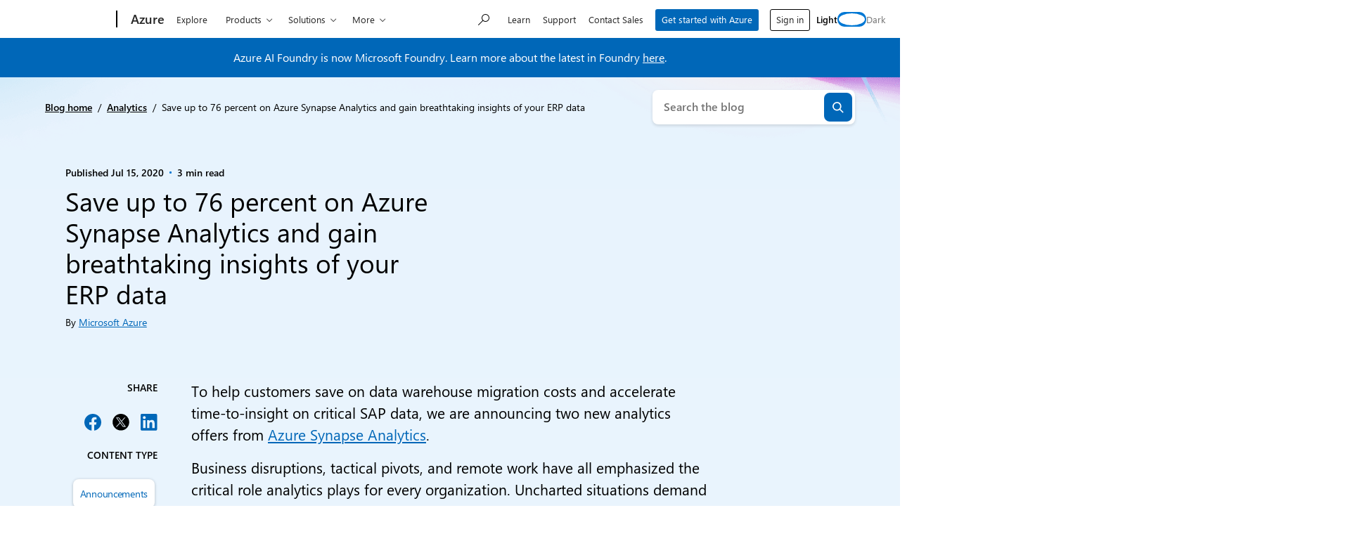

--- FILE ---
content_type: text/css
request_url: https://azure.microsoft.com/en-us/blog/wp-content/plugins/ms-cloud-marketing-modules/dist/css/frontend.css?ver=1768325712
body_size: 1454
content:
.alignleft{float:left;margin-right:1rem;text-align:left}.alignright{float:right;margin-left:1rem;text-align:right}.wp-caption{max-width:100%}.wp-caption.alignright{text-align:right}.wp-caption-text{margin:0}.wp-block-msxcm-cta-block{--cta-background:var(--c-white,#fff);--cta-foreground:var(--c-black,#000)}.wp-block-msxcm-cta-block .card{background-clip:border-box;background-color:var(--cta-background);color:var(--cta-foreground);display:flex;flex:1 1 auto;flex-direction:column;min-width:1px;position:relative;word-wrap:break-word}.wp-block-msxcm-cta-block .material-color-dark .btn-link{color:inherit}.wp-block-msxcm-cta-block .card picture{min-height:1px}.wp-block-msxcm-cta-block .card-body{flex:1 1 auto;position:relative}.wp-block-msxcm-cta-block .card-body>span{font-size:.75rem;font-weight:600;letter-spacing:.08em;text-transform:uppercase}.wp-block-msxcm-cta-block .card-body>:last-child:not(.link-group){margin-bottom:0!important}.wp-block-msxcm-cta-block .card-img{display:block;flex-shrink:0;width:100%}.wp-block-msxcm-cta-block .gifa11y-canvas{display:block;-o-object-fit:cover!important;object-fit:cover!important}.wp-block-msxcm-cta-block .material-color-brand-dark .btn-link,.wp-block-msxcm-cta-block .material-color-dark .btn-link,.wp-block-msxcm-cta-block.material-color-brand-dark .btn-link,.wp-block-msxcm-cta-block.material-color-dark .btn-link{color:var(--c-white)!important}.theme-dark .wp-block-msxcm-cta-block,.theme-dark.wp-block-msxcm-cta-block{--cta-background:var(--c-gray-800,#2f2f2f);--cta-foreground:var(--c-white,#fff)}.wp-block-msxcm-summary p:before{display:inline-block;font-weight:700;margin-right:var(--spacing-6,.375rem)}.wp-block-msxcm-summary .btn.btn-link{font-size:inherit}.wp-block-msxcm-summary .btn.btn-link:focus{outline-offset:.1875rem}.wp-block-msxcm-summary .btn[aria-hidden=true]{display:none}@media (min-width:1084px){.wp-block-msxcm-summary{font-size:calc(1em + 1px)}}.table-of-contents-block{--block-color-accent:var(--c-blue,#0078d4);--block-color-background:var(--c-neutral-100,#f2f2f2);--block-color-foreground:var(--c-neutral-600,#505050);--block-color-link:var(--block-color-accent);--block-inner-spacing:var(--spacing-20,1.25rem);--block-size-label:var(--font-size-19,1.1875rem);background-color:var(--block-color-background);border-top:2px solid var(--block-color-accent);color:var(--block-color-foreground);margin-bottom:var(--spacing-20,1.25rem)}.table-of-contents-block .table-of-contents-block__label{font-size:var(--block-size-label)}.table-of-contents-block .table-of-contents-block__arrow{right:var(--block-inner-spacing);width:var(--block-size-label)}.table-of-contents-block [aria-expanded=false] .table-of-contents-block__arrow{transform:rotate(180deg)}.table-of-contents-block .table-of-contents-block__list{font-size:calc(1rem + 1px);margin:0;padding:0 var(--block-inner-spacing) var(--block-inner-spacing) var(--block-inner-spacing)}.table-of-contents-block .table-of-contents-block__list-item{color:var(--block-color-link);list-style:none;padding:0;text-decoration:underline}.table-of-contents-block .table-of-contents-block__list-item .table-of-contents-block__list{margin-top:.5rem;padding-bottom:0}.table-of-contents-block .table-of-contents-block__list-item .table-of-contents-block__list-item{list-style:disc}.table-of-contents-block .table-of-contents-block__list-item+.table-of-contents-block__list-item{margin-top:.5rem}.table-of-contents-block .table-of-contents-block__list-item-link{color:var(--block-color-link,var(--c-blue,#0078d4))}.table-of-contents-block.accordion .btn-collapse{align-items:center;border:none;display:flex;justify-content:space-between}.table-of-contents-block.accordion .btn-collapse:before{display:none}.table-of-contents-block.accordion .accordion-header{line-height:1}html:not([dir=rtl]) .table-of-contents-block.accordion .btn-collapse{padding:var(--block-inner-spacing)}.wp-block-msxcm-kicker-container{--kicker-ideal-width:20rem;position:relative}.wp-block-post-content .wp-block-msxcm-kicker-block{width:100%!important}.wp-block-msxcm-kicker-block{line-height:1.1;margin-bottom:var(--spacing-16,1rem);margin-top:var(--spacing-16,1rem);width:100%}.wp-block-msxcm-kicker-block .wp-block-msxcm-kicker__title{font-size:.75rem;font-weight:var(--font-weight-semibold,600);margin-bottom:.75rem}.wp-block-msxcm-kicker-block .wp-block-msxcm-kicker__cta{border:none;font-size:.875rem;font-weight:var(--font-weight-normal,400)}.wp-block-msxcm-kicker-block .wp-block-msxcm-kicker__cta:focus>span:first-child,.wp-block-msxcm-kicker-block .wp-block-msxcm-kicker__cta:hover>span:first-child{text-decoration:underline}.wp-block-msxcm-kicker-block .wp-block-msxcm-kicker__cta:focus{outline-offset:2px}.wp-block-msxcm-kicker-block .wp-block-msxcm-kicker__cta .glyph-append{padding-left:0}.wp-block-msxcm-kicker-block .wp-block-msxcm-kicker__glyph:after{font-size:.5rem}@media (min-width:67.75em){.wp-block-msxcm-kicker--align-left,.wp-block-msxcm-kicker--align-right,.wp-block-msxcm-kicker-block.alignleft,.wp-block-msxcm-kicker-block.alignright{max-width:min(var(--kicker-ideal-width),calc((100vw - var(--content-width))/2));position:absolute;top:0}.wp-block-msxcm-kicker--align-left,.wp-block-msxcm-kicker-block.alignleft{padding-left:5vw;padding-right:var(--spacing-24,1.5rem);right:100%;text-align:right!important}}@media (min-width:87.5em){.wp-block-msxcm-kicker--align-left,.wp-block-msxcm-kicker-block.alignleft{max-width:min(var(--kicker-ideal-width),calc((100vw - var(--content-width))/2));padding-left:0;padding-right:var(--spacing-48,3rem)}}@media (min-width:67.75em){.wp-block-msxcm-kicker--align-right,.wp-block-msxcm-kicker-block.alignright{left:100%;padding-left:var(--spacing-24,1.5rem);padding-right:5vw;text-align:left!important}}@media (min-width:87.5em){.wp-block-msxcm-kicker--align-right,.wp-block-msxcm-kicker-block.alignright{max-width:calc((1260px - var(--content-width))/2 - var(--content-offset));padding-left:var(--spacing-48,3rem);padding-right:0}}
